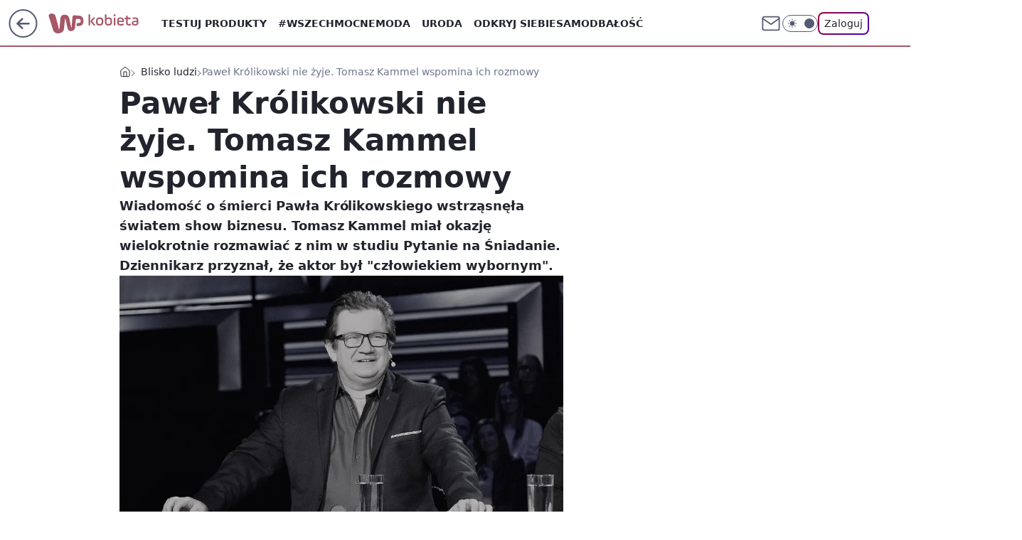

--- FILE ---
content_type: application/javascript
request_url: https://rek.www.wp.pl/gaf.js?rv=2&sn=kobieta&pvid=e8c6ce7d950b89a6f234&rekids=234437&tVersion=A&phtml=kobieta.wp.pl%2Fpawel-krolikowski-nie-zyje-tomasz-kammel-wspomina-ich-rozmowy-6483191163266689a&abtest=adtech%7CPRGM-1047%7CA%3Badtech%7CPU-335%7CA%3Badtech%7CPRG-3468%7CB%3Badtech%7CPRGM-1036%7CD%3Badtech%7CFP-76%7CB%3Badtech%7CPRGM-1356%7CA%3Badtech%7CPRGM-1419%7CB%3Badtech%7CPRGM-1589%7CB%3Badtech%7CPRGM-1576%7CA%3Badtech%7CPRGM-1443%7CA%3Badtech%7CPRGM-1465%7CA%3Badtech%7CPRGM-1587%7CD%3Badtech%7CPRGM-1615%7CA%3Badtech%7CPRGM-1215%7CC&PWA_adbd=0&darkmode=0&highLayout=0&layout=wide&navType=navigate&cdl=0&ctype=article&ciab=IAB14%2CIAB-v3-640%2CIAB1-7&cid=6483191163266689&csystem=ncr&cdate=2020-02-27&ccategory=blisko_ludzi&REKtagi=pawel_krolikowski%3Btomasz_kammel&vw=1280&vh=720&p1=0&spin=w59fwxjs&bcv=2
body_size: 4990
content:
w59fwxjs({"spin":"w59fwxjs","bunch":234437,"context":{"dsa":false,"minor":false,"bidRequestId":"c29c3260-e2da-4d56-9249-86a9a8272e85","maConfig":{"timestamp":"2026-01-20T08:15:08.178Z"},"dfpConfig":{"timestamp":"2026-01-20T10:42:02.482Z"},"sda":[],"targeting":{"client":{},"server":{},"query":{"PWA_adbd":"0","REKtagi":"pawel_krolikowski;tomasz_kammel","abtest":"adtech|PRGM-1047|A;adtech|PU-335|A;adtech|PRG-3468|B;adtech|PRGM-1036|D;adtech|FP-76|B;adtech|PRGM-1356|A;adtech|PRGM-1419|B;adtech|PRGM-1589|B;adtech|PRGM-1576|A;adtech|PRGM-1443|A;adtech|PRGM-1465|A;adtech|PRGM-1587|D;adtech|PRGM-1615|A;adtech|PRGM-1215|C","bcv":"2","ccategory":"blisko_ludzi","cdate":"2020-02-27","cdl":"0","ciab":"IAB14,IAB-v3-640,IAB1-7","cid":"6483191163266689","csystem":"ncr","ctype":"article","darkmode":"0","highLayout":"0","layout":"wide","navType":"navigate","p1":"0","phtml":"kobieta.wp.pl/pawel-krolikowski-nie-zyje-tomasz-kammel-wspomina-ich-rozmowy-6483191163266689a","pvid":"e8c6ce7d950b89a6f234","rekids":"234437","rv":"2","sn":"kobieta","spin":"w59fwxjs","tVersion":"A","vh":"720","vw":"1280"}},"directOnly":0,"geo":{"country":"840","region":"","city":""},"statid":"","mlId":"","rshsd":"22","isRobot":false,"curr":{"EUR":4.2279,"USD":3.6054,"CHF":4.5608,"GBP":4.8583},"rv":"2","status":{"advf":2,"ma":2,"ma_ads-bidder":2,"ma_cpv-bidder":2,"ma_high-cpm-bidder":2}},"slots":{"10":{"delivered":"","campaign":null,"dfpConfig":null},"11":{"delivered":"1","campaign":null,"dfpConfig":{"placement":"/89844762/Desktop_Kobieta.wp.pl_x11_art","roshash":"EILO","ceil":100,"sizes":[[336,280],[640,280],[300,250]],"namedSizes":["fluid"],"div":"div-gpt-ad-x11-art","targeting":{"DFPHASH":"AEHK","emptygaf":"0"},"gfp":"EILO"}},"12":{"delivered":"1","campaign":null,"dfpConfig":{"placement":"/89844762/Desktop_Kobieta.wp.pl_x12_art","roshash":"EILO","ceil":100,"sizes":[[336,280],[640,280],[300,250]],"namedSizes":["fluid"],"div":"div-gpt-ad-x12-art","targeting":{"DFPHASH":"AEHK","emptygaf":"0"},"gfp":"EILO"}},"13":{"delivered":"1","campaign":null,"dfpConfig":{"placement":"/89844762/Desktop_Kobieta.wp.pl_x13_art","roshash":"EILO","ceil":100,"sizes":[[336,280],[640,280],[300,250]],"namedSizes":["fluid"],"div":"div-gpt-ad-x13-art","targeting":{"DFPHASH":"AEHK","emptygaf":"0"},"gfp":"EILO"}},"14":{"delivered":"1","campaign":null,"dfpConfig":{"placement":"/89844762/Desktop_Kobieta.wp.pl_x14_art","roshash":"EILO","ceil":100,"sizes":[[336,280],[640,280],[300,250]],"namedSizes":["fluid"],"div":"div-gpt-ad-x14-art","targeting":{"DFPHASH":"AEHK","emptygaf":"0"},"gfp":"EILO"}},"15":{"delivered":"1","campaign":null,"dfpConfig":{"placement":"/89844762/Desktop_Kobieta.wp.pl_x15_art","roshash":"EILO","ceil":100,"sizes":[[728,90],[970,300],[950,90],[980,120],[980,90],[970,150],[970,90],[970,250],[930,180],[950,200],[750,100],[970,66],[750,200],[960,90],[970,100],[750,300],[970,200],[950,300]],"namedSizes":["fluid"],"div":"div-gpt-ad-x15-art","targeting":{"DFPHASH":"AEHK","emptygaf":"0"},"gfp":"EILO"}},"16":{"delivered":"1","campaign":null,"dfpConfig":{"placement":"/89844762/Desktop_Kobieta.wp.pl_x16","roshash":"EILO","ceil":100,"sizes":[[728,90],[970,300],[950,90],[980,120],[980,90],[970,150],[970,90],[970,250],[930,180],[950,200],[750,100],[970,66],[750,200],[960,90],[970,100],[750,300],[970,200],[950,300]],"namedSizes":["fluid"],"div":"div-gpt-ad-x16","targeting":{"DFPHASH":"AEHK","emptygaf":"0"},"gfp":"EILO"}},"17":{"delivered":"1","campaign":null,"dfpConfig":{"placement":"/89844762/Desktop_Kobieta.wp.pl_x17","roshash":"EILO","ceil":100,"sizes":[[728,90],[970,300],[950,90],[980,120],[980,90],[970,150],[970,90],[970,250],[930,180],[950,200],[750,100],[970,66],[750,200],[960,90],[970,100],[750,300],[970,200],[950,300]],"namedSizes":["fluid"],"div":"div-gpt-ad-x17","targeting":{"DFPHASH":"AEHK","emptygaf":"0"},"gfp":"EILO"}},"18":{"delivered":"1","campaign":null,"dfpConfig":{"placement":"/89844762/Desktop_Kobieta.wp.pl_x18","roshash":"EILO","ceil":100,"sizes":[[728,90],[970,300],[950,90],[980,120],[980,90],[970,150],[970,90],[970,250],[930,180],[950,200],[750,100],[970,66],[750,200],[960,90],[970,100],[750,300],[970,200],[950,300]],"namedSizes":["fluid"],"div":"div-gpt-ad-x18","targeting":{"DFPHASH":"AEHK","emptygaf":"0"},"gfp":"EILO"}},"19":{"delivered":"1","campaign":null,"dfpConfig":{"placement":"/89844762/Desktop_Kobieta.wp.pl_x19","roshash":"EILO","ceil":100,"sizes":[[728,90],[970,300],[950,90],[980,120],[980,90],[970,150],[970,90],[970,250],[930,180],[950,200],[750,100],[970,66],[750,200],[960,90],[970,100],[750,300],[970,200],[950,300]],"namedSizes":["fluid"],"div":"div-gpt-ad-x19","targeting":{"DFPHASH":"AEHK","emptygaf":"0"},"gfp":"EILO"}},"2":{"delivered":"1","campaign":{"id":"188195","capping":"PWAck=27120611\u0026PWAclt=2400\u0026tpl=1","adm":{"bunch":"234437","creations":[{"cbConfig":{"blur":false,"bottomBar":false,"fullPage":false,"message":"Przekierowanie za {{time}} sekund{{y}}","timeout":15000},"height":600,"pixels":["//ad.doubleclick.net/ddm/trackimp/N1731505.4954855HVP_POL/B34864612.437622079;dc_trk_aid=631201252;dc_trk_cid=248547714;ord=1769031062;dc_lat=;dc_rdid=;tag_for_child_directed_treatment=;tfua=;gdpr=${GDPR};gdpr_consent=${GDPR_CONSENT_755};ltd=${LIMITED_ADS};dc_tdv=1?"],"showLabel":false,"src":"https://mamc.wpcdn.pl/188195/1767968757465/1200x600/1200x600/index.html","trackers":{"click":[""],"cview":["//ma.wp.pl/ma.gif?clid=2756484462c54389dac6407e48e5709b\u0026SN=kobieta\u0026pvid=e8c6ce7d950b89a6f234\u0026action=cvimp\u0026pg=kobieta.wp.pl\u0026par=targetDomain%3Dpepco.pl%26billing%3Dcpv%26pricingModel%3DlGkWtB0Dusp0lYfYWi7vlWztAo0nOa2G4WVkR2Qvswc%26iabPageCategories%3D%26ttl%3D1769117462%26bidTimestamp%3D1769031062%26contentID%3D6483191163266689%26platform%3D8%26tpID%3D1402315%26source%3DTG%26iabSiteCategories%3D%26hBudgetRate%3DEHKPYhk%26medium%3Ddisplay%26conversionValue%3D0%26publisherID%3D308%26inver%3D2%26utility%3D4VvpEYFfThTSh7kF6-wQVtiNA0Qwp_25IZw1Zx885TQ1M6rdCmee4ItVHod-BIuY%26slotSizeWxH%3D1200x600%26cur%3DPLN%26workfID%3D188195%26client_id%3D50141%26pvid%3De8c6ce7d950b89a6f234%26geo%3D840%253B%253B%26bidReqID%3Dc29c3260-e2da-4d56-9249-86a9a8272e85%26ip%3DCh5SYL1ZDqMk2tJjtny5OQr3o2pOZVKvhpwYHQO3Y8I%26domain%3Dkobieta.wp.pl%26creationID%3D1469526%26order%3D265941%26editedTimestamp%3D1767968859%26hBidPrice%3DEHKPYhk%26device%3DPERSONAL_COMPUTER%26test%3D0%26seatFee%3Dy2g_jhLl43Ldse9PmtaJXiDWzTZtzm1CmQlUa4TKq68%26isDev%3Dfalse%26ssp%3Dwp.pl%26userID%3D__UNKNOWN_TELL_US__%26rekid%3D234437%26org_id%3D25%26is_robot%3D0%26sn%3Dkobieta%26seatID%3D2756484462c54389dac6407e48e5709b%26emission%3D3044619%26is_adblock%3D0%26partnerID%3D%26bidderID%3D11%26slotID%3D002"],"impression":["//ma.wp.pl/ma.gif?clid=2756484462c54389dac6407e48e5709b\u0026SN=kobieta\u0026pvid=e8c6ce7d950b89a6f234\u0026action=delivery\u0026pg=kobieta.wp.pl\u0026par=utility%3D4VvpEYFfThTSh7kF6-wQVtiNA0Qwp_25IZw1Zx885TQ1M6rdCmee4ItVHod-BIuY%26slotSizeWxH%3D1200x600%26cur%3DPLN%26workfID%3D188195%26client_id%3D50141%26pvid%3De8c6ce7d950b89a6f234%26geo%3D840%253B%253B%26bidReqID%3Dc29c3260-e2da-4d56-9249-86a9a8272e85%26ip%3DCh5SYL1ZDqMk2tJjtny5OQr3o2pOZVKvhpwYHQO3Y8I%26domain%3Dkobieta.wp.pl%26creationID%3D1469526%26order%3D265941%26editedTimestamp%3D1767968859%26hBidPrice%3DEHKPYhk%26device%3DPERSONAL_COMPUTER%26test%3D0%26seatFee%3Dy2g_jhLl43Ldse9PmtaJXiDWzTZtzm1CmQlUa4TKq68%26isDev%3Dfalse%26ssp%3Dwp.pl%26userID%3D__UNKNOWN_TELL_US__%26rekid%3D234437%26org_id%3D25%26is_robot%3D0%26sn%3Dkobieta%26seatID%3D2756484462c54389dac6407e48e5709b%26emission%3D3044619%26is_adblock%3D0%26partnerID%3D%26bidderID%3D11%26slotID%3D002%26targetDomain%3Dpepco.pl%26billing%3Dcpv%26pricingModel%3DlGkWtB0Dusp0lYfYWi7vlWztAo0nOa2G4WVkR2Qvswc%26iabPageCategories%3D%26ttl%3D1769117462%26bidTimestamp%3D1769031062%26contentID%3D6483191163266689%26platform%3D8%26tpID%3D1402315%26source%3DTG%26iabSiteCategories%3D%26hBudgetRate%3DEHKPYhk%26medium%3Ddisplay%26conversionValue%3D0%26publisherID%3D308%26inver%3D2"],"view":["//ma.wp.pl/ma.gif?clid=2756484462c54389dac6407e48e5709b\u0026SN=kobieta\u0026pvid=e8c6ce7d950b89a6f234\u0026action=view\u0026pg=kobieta.wp.pl\u0026par=slotID%3D002%26targetDomain%3Dpepco.pl%26billing%3Dcpv%26pricingModel%3DlGkWtB0Dusp0lYfYWi7vlWztAo0nOa2G4WVkR2Qvswc%26iabPageCategories%3D%26ttl%3D1769117462%26bidTimestamp%3D1769031062%26contentID%3D6483191163266689%26platform%3D8%26tpID%3D1402315%26source%3DTG%26iabSiteCategories%3D%26hBudgetRate%3DEHKPYhk%26medium%3Ddisplay%26conversionValue%3D0%26publisherID%3D308%26inver%3D2%26utility%3D4VvpEYFfThTSh7kF6-wQVtiNA0Qwp_25IZw1Zx885TQ1M6rdCmee4ItVHod-BIuY%26slotSizeWxH%3D1200x600%26cur%3DPLN%26workfID%3D188195%26client_id%3D50141%26pvid%3De8c6ce7d950b89a6f234%26geo%3D840%253B%253B%26bidReqID%3Dc29c3260-e2da-4d56-9249-86a9a8272e85%26ip%3DCh5SYL1ZDqMk2tJjtny5OQr3o2pOZVKvhpwYHQO3Y8I%26domain%3Dkobieta.wp.pl%26creationID%3D1469526%26order%3D265941%26editedTimestamp%3D1767968859%26hBidPrice%3DEHKPYhk%26device%3DPERSONAL_COMPUTER%26test%3D0%26seatFee%3Dy2g_jhLl43Ldse9PmtaJXiDWzTZtzm1CmQlUa4TKq68%26isDev%3Dfalse%26ssp%3Dwp.pl%26userID%3D__UNKNOWN_TELL_US__%26rekid%3D234437%26org_id%3D25%26is_robot%3D0%26sn%3Dkobieta%26seatID%3D2756484462c54389dac6407e48e5709b%26emission%3D3044619%26is_adblock%3D0%26partnerID%3D%26bidderID%3D11"]},"transparentPlaceholder":false,"type":"iframe","url":"https://ad.doubleclick.net/ddm/trackclk/N1731505.4954855HVP_POL/B34864612.437622079;dc_trk_aid=631201252;dc_trk_cid=248547714;dc_lat=;dc_rdid=;tag_for_child_directed_treatment=;tfua=;gdpr=${GDPR};gdpr_consent=${GDPR_CONSENT_755};ltd=${LIMITED_ADS};dc_tdv=1","width":1200}],"redir":"https://ma.wp.pl/redirma?SN=kobieta\u0026pvid=e8c6ce7d950b89a6f234\u0026par=slotID%3D002%26workfID%3D188195%26order%3D265941%26editedTimestamp%3D1767968859%26test%3D0%26ttl%3D1769117462%26iabSiteCategories%3D%26medium%3Ddisplay%26client_id%3D50141%26domain%3Dkobieta.wp.pl%26creationID%3D1469526%26targetDomain%3Dpepco.pl%26sn%3Dkobieta%26is_adblock%3D0%26bidTimestamp%3D1769031062%26source%3DTG%26seatFee%3Dy2g_jhLl43Ldse9PmtaJXiDWzTZtzm1CmQlUa4TKq68%26isDev%3Dfalse%26rekid%3D234437%26pricingModel%3DlGkWtB0Dusp0lYfYWi7vlWztAo0nOa2G4WVkR2Qvswc%26contentID%3D6483191163266689%26cur%3DPLN%26bidReqID%3Dc29c3260-e2da-4d56-9249-86a9a8272e85%26userID%3D__UNKNOWN_TELL_US__%26emission%3D3044619%26publisherID%3D308%26utility%3D4VvpEYFfThTSh7kF6-wQVtiNA0Qwp_25IZw1Zx885TQ1M6rdCmee4ItVHod-BIuY%26hBidPrice%3DEHKPYhk%26ssp%3Dwp.pl%26billing%3Dcpv%26platform%3D8%26tpID%3D1402315%26hBudgetRate%3DEHKPYhk%26conversionValue%3D0%26device%3DPERSONAL_COMPUTER%26inver%3D2%26seatID%3D2756484462c54389dac6407e48e5709b%26iabPageCategories%3D%26partnerID%3D%26bidderID%3D11%26slotSizeWxH%3D1200x600%26pvid%3De8c6ce7d950b89a6f234%26geo%3D840%253B%253B%26ip%3DCh5SYL1ZDqMk2tJjtny5OQr3o2pOZVKvhpwYHQO3Y8I%26org_id%3D25%26is_robot%3D0\u0026url=","slot":"2"},"creative":{"Id":"1469526","provider":"ma_cpv-bidder","roshash":"GPXb","height":600,"width":1200,"touchpointId":"1402315","source":{"bidder":"cpv-bidder"}},"sellingModel":{"model":"CPM_INT"}},"dfpConfig":{"placement":"/89844762/Desktop_Kobieta.wp.pl_x02","roshash":"GPXb","ceil":100,"sizes":[[970,300],[970,600],[750,300],[950,300],[980,600],[1920,870],[1200,600],[750,400],[960,640]],"namedSizes":["fluid"],"div":"div-gpt-ad-x02","targeting":{"DFPHASH":"CLTW","emptygaf":"0"},"gfp":"FNQT"}},"24":{"delivered":"","campaign":null,"dfpConfig":null},"25":{"delivered":"1","campaign":null,"dfpConfig":{"placement":"/89844762/Desktop_Kobieta.wp.pl_x25_art","roshash":"EILO","ceil":100,"sizes":[[336,280],[300,250]],"namedSizes":["fluid"],"div":"div-gpt-ad-x25-art","targeting":{"DFPHASH":"AEHK","emptygaf":"0"},"gfp":"EILO"}},"27":{"delivered":"1","campaign":null,"dfpConfig":{"placement":"/89844762/Desktop_Kobieta.wp.pl_x27_art","roshash":"EILO","ceil":100,"sizes":[[160,600]],"namedSizes":["fluid"],"div":"div-gpt-ad-x27-art","targeting":{"DFPHASH":"AEHK","emptygaf":"0"},"gfp":"EILO"}},"28":{"delivered":"","campaign":null,"dfpConfig":null},"29":{"delivered":"","campaign":null,"dfpConfig":null},"3":{"delivered":"1","campaign":null,"dfpConfig":{"placement":"/89844762/Desktop_Kobieta.wp.pl_x03_art","roshash":"EILO","ceil":100,"sizes":[[728,90],[970,300],[950,90],[980,120],[980,90],[970,150],[970,90],[970,250],[930,180],[950,200],[750,100],[970,66],[750,200],[960,90],[970,100],[750,300],[970,200],[950,300]],"namedSizes":["fluid"],"div":"div-gpt-ad-x03-art","targeting":{"DFPHASH":"AEHK","emptygaf":"0"},"gfp":"EILO"}},"32":{"delivered":"1","campaign":null,"dfpConfig":{"placement":"/89844762/Desktop_Kobieta.wp.pl_x32_art","roshash":"EILO","ceil":100,"sizes":[[336,280],[640,280],[300,250]],"namedSizes":["fluid"],"div":"div-gpt-ad-x32-art","targeting":{"DFPHASH":"AEHK","emptygaf":"0"},"gfp":"EILO"}},"33":{"delivered":"1","campaign":null,"dfpConfig":{"placement":"/89844762/Desktop_Kobieta.wp.pl_x33_art","roshash":"EILO","ceil":100,"sizes":[[336,280],[640,280],[300,250]],"namedSizes":["fluid"],"div":"div-gpt-ad-x33-art","targeting":{"DFPHASH":"AEHK","emptygaf":"0"},"gfp":"EILO"}},"34":{"delivered":"1","campaign":null,"dfpConfig":{"placement":"/89844762/Desktop_Kobieta.wp.pl_x34","roshash":"EILO","ceil":100,"sizes":[[300,250]],"namedSizes":["fluid"],"div":"div-gpt-ad-x34","targeting":{"DFPHASH":"AEHK","emptygaf":"0"},"gfp":"EILO"}},"35":{"delivered":"1","campaign":null,"dfpConfig":{"placement":"/89844762/Desktop_Kobieta.wp.pl_x35_art","roshash":"EILO","ceil":100,"sizes":[[300,600],[300,250]],"namedSizes":["fluid"],"div":"div-gpt-ad-x35-art","targeting":{"DFPHASH":"AEHK","emptygaf":"0"},"gfp":"EILO"}},"36":{"lazy":1,"delivered":"1","campaign":{"id":"188982","capping":"PWAck=27120769\u0026PWAclt=720","adm":{"bunch":"234437","creations":[{"mod":"surveyNative","modConfig":{"accentColorAsPrimary":false,"border":"1px solid grey","footnote":"Wyniki ankiet pomagają nam ulepszać nasze produkty i produkty naszych Zaufanych Partnerów. Administratorem danych jest Wirtualna Polska Media S.A. Szczegółowe informacje na temat przetwarzania danych osobowych opisane są w \u003ca target=\"_blank\" href=\"https://holding.wp.pl/poufnosc\"\u003epolityce prywatności\u003c/a\u003e.","insideSlot":true,"maxWidth":300,"pages":[{"accentColorAsPrimary":false,"questions":[{"answers":[{"answerID":"yes","isOpen":false,"text":"tak"},{"answerID":"no","isOpen":false,"text":"nie"},{"answerID":"dontKnow","isOpen":false,"text":"nie wiem"}],"answersHorizontal":false,"confirmation":false,"questionID":"didYouSeeMailAd","required":true,"text":"Czy widziałeś(-aś) ostatnio reklamę Poczty WP?","type":"radio"}],"topImage":"https://pocztanh.wpcdn.pl/pocztanh/login/7.30.0/svg/wp/poczta-logo.svg"}],"popup":{"blendVisible":false,"position":"br"},"summary":[{"key":"Title","value":"Dziękujemy za odpowiedź!"},{"key":"Paragraph","value":"Twoja opinia jest dla nas ważna."}]},"showLabel":true,"trackers":{"click":[""],"cview":["//ma.wp.pl/ma.gif?clid=0d75fec0bdabe60e0af571ed047f75a2\u0026SN=kobieta\u0026pvid=e8c6ce7d950b89a6f234\u0026action=cvimp\u0026pg=kobieta.wp.pl\u0026par=publisherID%3D308%26source%3DTG%26contentID%3D6483191163266689%26device%3DPERSONAL_COMPUTER%26targetDomain%3Dwp.pl%26workfID%3D188982%26tpID%3D1405936%26seatID%3D0d75fec0bdabe60e0af571ed047f75a2%26emission%3D3046324%26order%3D202648%26pricingModel%3DE_LB1p9tcwEcMrf1AxwWi-0nG1SLbKS60xXURyFf_NQ%26slotID%3D036%26slotSizeWxH%3D-1x-1%26billing%3Dcpv%26iabSiteCategories%3D%26ttl%3D1769117462%26pvid%3De8c6ce7d950b89a6f234%26sn%3Dkobieta%26hBidPrice%3DEHKNQTW%26platform%3D8%26cur%3DPLN%26iabPageCategories%3D%26is_adblock%3D0%26geo%3D840%253B%253B%26hBudgetRate%3DEHKNQTW%26partnerID%3D%26conversionValue%3D0%26ip%3DzmAoy9_UBzI5k34vit5_UCRuWcYCc--hfgaSXFfZkDg%26isDev%3Dfalse%26utility%3DtzpjexviJhGLrppRpGQqhkMU77uFaCJl1NKSV_QjwPJTBAyGX-5OZ20hAtIjOVYv%26medium%3Ddisplay%26userID%3D__UNKNOWN_TELL_US__%26rekid%3D234437%26inver%3D2%26client_id%3D38851%26editedTimestamp%3D1769007383%26bidReqID%3Dc29c3260-e2da-4d56-9249-86a9a8272e85%26domain%3Dkobieta.wp.pl%26seatFee%3DH-hFe0HyNhZF4wpT99Ef8n1Jmtpm_Iho2lRpkWc-RFQ%26is_robot%3D0%26bidTimestamp%3D1769031062%26ssp%3Dwp.pl%26creationID%3D1477210%26test%3D0%26org_id%3D25%26bidderID%3D11"],"impression":["//ma.wp.pl/ma.gif?clid=0d75fec0bdabe60e0af571ed047f75a2\u0026SN=kobieta\u0026pvid=e8c6ce7d950b89a6f234\u0026action=delivery\u0026pg=kobieta.wp.pl\u0026par=contentID%3D6483191163266689%26device%3DPERSONAL_COMPUTER%26targetDomain%3Dwp.pl%26workfID%3D188982%26tpID%3D1405936%26seatID%3D0d75fec0bdabe60e0af571ed047f75a2%26emission%3D3046324%26order%3D202648%26pricingModel%3DE_LB1p9tcwEcMrf1AxwWi-0nG1SLbKS60xXURyFf_NQ%26slotID%3D036%26slotSizeWxH%3D-1x-1%26billing%3Dcpv%26iabSiteCategories%3D%26ttl%3D1769117462%26pvid%3De8c6ce7d950b89a6f234%26sn%3Dkobieta%26hBidPrice%3DEHKNQTW%26platform%3D8%26cur%3DPLN%26iabPageCategories%3D%26is_adblock%3D0%26geo%3D840%253B%253B%26hBudgetRate%3DEHKNQTW%26partnerID%3D%26conversionValue%3D0%26ip%3DzmAoy9_UBzI5k34vit5_UCRuWcYCc--hfgaSXFfZkDg%26isDev%3Dfalse%26utility%3DtzpjexviJhGLrppRpGQqhkMU77uFaCJl1NKSV_QjwPJTBAyGX-5OZ20hAtIjOVYv%26medium%3Ddisplay%26userID%3D__UNKNOWN_TELL_US__%26rekid%3D234437%26inver%3D2%26client_id%3D38851%26editedTimestamp%3D1769007383%26bidReqID%3Dc29c3260-e2da-4d56-9249-86a9a8272e85%26domain%3Dkobieta.wp.pl%26seatFee%3DH-hFe0HyNhZF4wpT99Ef8n1Jmtpm_Iho2lRpkWc-RFQ%26is_robot%3D0%26bidTimestamp%3D1769031062%26ssp%3Dwp.pl%26creationID%3D1477210%26test%3D0%26org_id%3D25%26bidderID%3D11%26publisherID%3D308%26source%3DTG"],"view":["//ma.wp.pl/ma.gif?clid=0d75fec0bdabe60e0af571ed047f75a2\u0026SN=kobieta\u0026pvid=e8c6ce7d950b89a6f234\u0026action=view\u0026pg=kobieta.wp.pl\u0026par=publisherID%3D308%26source%3DTG%26contentID%3D6483191163266689%26device%3DPERSONAL_COMPUTER%26targetDomain%3Dwp.pl%26workfID%3D188982%26tpID%3D1405936%26seatID%3D0d75fec0bdabe60e0af571ed047f75a2%26emission%3D3046324%26order%3D202648%26pricingModel%3DE_LB1p9tcwEcMrf1AxwWi-0nG1SLbKS60xXURyFf_NQ%26slotID%3D036%26slotSizeWxH%3D-1x-1%26billing%3Dcpv%26iabSiteCategories%3D%26ttl%3D1769117462%26pvid%3De8c6ce7d950b89a6f234%26sn%3Dkobieta%26hBidPrice%3DEHKNQTW%26platform%3D8%26cur%3DPLN%26iabPageCategories%3D%26is_adblock%3D0%26geo%3D840%253B%253B%26hBudgetRate%3DEHKNQTW%26partnerID%3D%26conversionValue%3D0%26ip%3DzmAoy9_UBzI5k34vit5_UCRuWcYCc--hfgaSXFfZkDg%26isDev%3Dfalse%26utility%3DtzpjexviJhGLrppRpGQqhkMU77uFaCJl1NKSV_QjwPJTBAyGX-5OZ20hAtIjOVYv%26medium%3Ddisplay%26userID%3D__UNKNOWN_TELL_US__%26rekid%3D234437%26inver%3D2%26client_id%3D38851%26editedTimestamp%3D1769007383%26bidReqID%3Dc29c3260-e2da-4d56-9249-86a9a8272e85%26domain%3Dkobieta.wp.pl%26seatFee%3DH-hFe0HyNhZF4wpT99Ef8n1Jmtpm_Iho2lRpkWc-RFQ%26is_robot%3D0%26bidTimestamp%3D1769031062%26ssp%3Dwp.pl%26creationID%3D1477210%26test%3D0%26org_id%3D25%26bidderID%3D11"]},"type":"mod"}],"redir":"https://ma.wp.pl/redirma?SN=kobieta\u0026pvid=e8c6ce7d950b89a6f234\u0026par=isDev%3Dfalse%26utility%3DtzpjexviJhGLrppRpGQqhkMU77uFaCJl1NKSV_QjwPJTBAyGX-5OZ20hAtIjOVYv%26publisherID%3D308%26device%3DPERSONAL_COMPUTER%26seatID%3D0d75fec0bdabe60e0af571ed047f75a2%26ttl%3D1769117462%26partnerID%3D%26userID%3D__UNKNOWN_TELL_US__%26inver%3D2%26editedTimestamp%3D1769007383%26contentID%3D6483191163266689%26tpID%3D1405936%26iabPageCategories%3D%26conversionValue%3D0%26bidTimestamp%3D1769031062%26billing%3Dcpv%26pvid%3De8c6ce7d950b89a6f234%26hBidPrice%3DEHKNQTW%26source%3DTG%26targetDomain%3Dwp.pl%26workfID%3D188982%26slotID%3D036%26iabSiteCategories%3D%26is_adblock%3D0%26ip%3DzmAoy9_UBzI5k34vit5_UCRuWcYCc--hfgaSXFfZkDg%26bidReqID%3Dc29c3260-e2da-4d56-9249-86a9a8272e85%26ssp%3Dwp.pl%26order%3D202648%26pricingModel%3DE_LB1p9tcwEcMrf1AxwWi-0nG1SLbKS60xXURyFf_NQ%26domain%3Dkobieta.wp.pl%26emission%3D3046324%26slotSizeWxH%3D-1x-1%26medium%3Ddisplay%26creationID%3D1477210%26test%3D0%26bidderID%3D11%26sn%3Dkobieta%26platform%3D8%26cur%3DPLN%26geo%3D840%253B%253B%26hBudgetRate%3DEHKNQTW%26rekid%3D234437%26client_id%3D38851%26seatFee%3DH-hFe0HyNhZF4wpT99Ef8n1Jmtpm_Iho2lRpkWc-RFQ%26is_robot%3D0%26org_id%3D25\u0026url=","slot":"36"},"creative":{"Id":"1477210","provider":"ma_cpv-bidder","roshash":"EHKN","height":-1,"width":-1,"touchpointId":"1405936","source":{"bidder":"cpv-bidder"}},"sellingModel":{"model":"CPV_INT"}},"dfpConfig":{"placement":"/89844762/Desktop_Kobieta.wp.pl_x36_art","roshash":"EILO","ceil":100,"sizes":[[300,600],[300,250]],"namedSizes":["fluid"],"div":"div-gpt-ad-x36-art","targeting":{"DFPHASH":"AEHK","emptygaf":"0"},"gfp":"EILO"}},"37":{"delivered":"1","campaign":null,"dfpConfig":{"placement":"/89844762/Desktop_Kobieta.wp.pl_x37_art","roshash":"EILO","ceil":100,"sizes":[[300,600],[300,250]],"namedSizes":["fluid"],"div":"div-gpt-ad-x37-art","targeting":{"DFPHASH":"AEHK","emptygaf":"0"},"gfp":"EILO"}},"40":{"delivered":"1","campaign":null,"dfpConfig":{"placement":"/89844762/Desktop_Kobieta.wp.pl_x40","roshash":"EJMP","ceil":100,"sizes":[[300,250]],"namedSizes":["fluid"],"div":"div-gpt-ad-x40","targeting":{"DFPHASH":"AFIL","emptygaf":"0"},"gfp":"EJMP"}},"5":{"delivered":"1","campaign":null,"dfpConfig":{"placement":"/89844762/Desktop_Kobieta.wp.pl_x05_art","roshash":"EILO","ceil":100,"sizes":[[336,280],[640,280],[300,250]],"namedSizes":["fluid"],"div":"div-gpt-ad-x05-art","targeting":{"DFPHASH":"AEHK","emptygaf":"0"},"gfp":"EILO"}},"50":{"delivered":"1","campaign":null,"dfpConfig":{"placement":"/89844762/Desktop_Kobieta.wp.pl_x50_art","roshash":"EILO","ceil":100,"sizes":[[728,90],[970,300],[950,90],[980,120],[980,90],[970,150],[970,90],[970,250],[930,180],[950,200],[750,100],[970,66],[750,200],[960,90],[970,100],[750,300],[970,200],[950,300]],"namedSizes":["fluid"],"div":"div-gpt-ad-x50-art","targeting":{"DFPHASH":"AEHK","emptygaf":"0"},"gfp":"EILO"}},"52":{"delivered":"1","campaign":null,"dfpConfig":{"placement":"/89844762/Desktop_Kobieta.wp.pl_x52_art","roshash":"EILO","ceil":100,"sizes":[[300,250]],"namedSizes":["fluid"],"div":"div-gpt-ad-x52-art","targeting":{"DFPHASH":"AEHK","emptygaf":"0"},"gfp":"EILO"}},"529":{"delivered":"1","campaign":null,"dfpConfig":{"placement":"/89844762/Desktop_Kobieta.wp.pl_x529","roshash":"EILO","ceil":100,"sizes":[[300,250]],"namedSizes":["fluid"],"div":"div-gpt-ad-x529","targeting":{"DFPHASH":"AEHK","emptygaf":"0"},"gfp":"EILO"}},"53":{"delivered":"1","campaign":null,"dfpConfig":{"placement":"/89844762/Desktop_Kobieta.wp.pl_x53_art","roshash":"EILO","ceil":100,"sizes":[[728,90],[970,300],[950,90],[980,120],[980,90],[970,150],[970,600],[970,90],[970,250],[930,180],[950,200],[750,100],[970,66],[750,200],[960,90],[970,100],[750,300],[970,200],[940,600]],"namedSizes":["fluid"],"div":"div-gpt-ad-x53-art","targeting":{"DFPHASH":"AEHK","emptygaf":"0"},"gfp":"EILO"}},"531":{"delivered":"1","campaign":null,"dfpConfig":{"placement":"/89844762/Desktop_Kobieta.wp.pl_x531","roshash":"EILO","ceil":100,"sizes":[[300,250]],"namedSizes":["fluid"],"div":"div-gpt-ad-x531","targeting":{"DFPHASH":"AEHK","emptygaf":"0"},"gfp":"EILO"}},"541":{"delivered":"1","campaign":null,"dfpConfig":{"placement":"/89844762/Desktop_Kobieta.wp.pl_x541_art","roshash":"EILO","ceil":100,"sizes":[[300,600],[300,250]],"namedSizes":["fluid"],"div":"div-gpt-ad-x541-art","targeting":{"DFPHASH":"AEHK","emptygaf":"0"},"gfp":"EILO"}},"59":{"delivered":"1","campaign":null,"dfpConfig":{"placement":"/89844762/Desktop_Kobieta.wp.pl_x59_art","roshash":"EILO","ceil":100,"sizes":[[300,600],[300,250]],"namedSizes":["fluid"],"div":"div-gpt-ad-x59-art","targeting":{"DFPHASH":"AEHK","emptygaf":"0"},"gfp":"EILO"}},"6":{"delivered":"","campaign":null,"dfpConfig":null},"61":{"delivered":"1","campaign":null,"dfpConfig":{"placement":"/89844762/Desktop_Kobieta.wp.pl_x61_art","roshash":"EILO","ceil":100,"sizes":[[336,280],[640,280],[300,250]],"namedSizes":["fluid"],"div":"div-gpt-ad-x61-art","targeting":{"DFPHASH":"AEHK","emptygaf":"0"},"gfp":"EILO"}},"62":{"delivered":"","campaign":null,"dfpConfig":null},"67":{"delivered":"1","campaign":null,"dfpConfig":{"placement":"/89844762/Desktop_Kobieta.wp.pl_x67_art","roshash":"EHNQ","ceil":100,"sizes":[[300,50]],"namedSizes":["fluid"],"div":"div-gpt-ad-x67-art","targeting":{"DFPHASH":"ADJM","emptygaf":"0"},"gfp":"EHNQ"}},"7":{"delivered":"","campaign":null,"dfpConfig":null},"70":{"delivered":"1","campaign":null,"dfpConfig":{"placement":"/89844762/Desktop_Kobieta.wp.pl_x70_art","roshash":"EILO","ceil":100,"sizes":[[728,90],[970,300],[950,90],[980,120],[980,90],[970,150],[970,90],[970,250],[930,180],[950,200],[750,100],[970,66],[750,200],[960,90],[970,100],[750,300],[970,200],[950,300]],"namedSizes":["fluid"],"div":"div-gpt-ad-x70-art","targeting":{"DFPHASH":"AEHK","emptygaf":"0"},"gfp":"EILO"}},"716":{"delivered":"","campaign":null,"dfpConfig":null},"717":{"delivered":"","campaign":null,"dfpConfig":null},"72":{"delivered":"1","campaign":null,"dfpConfig":{"placement":"/89844762/Desktop_Kobieta.wp.pl_x72_art","roshash":"EILO","ceil":100,"sizes":[[300,250]],"namedSizes":["fluid"],"div":"div-gpt-ad-x72-art","targeting":{"DFPHASH":"AEHK","emptygaf":"0"},"gfp":"EILO"}},"79":{"delivered":"1","campaign":null,"dfpConfig":{"placement":"/89844762/Desktop_Kobieta.wp.pl_x79_art","roshash":"EILO","ceil":100,"sizes":[[300,600],[300,250]],"namedSizes":["fluid"],"div":"div-gpt-ad-x79-art","targeting":{"DFPHASH":"AEHK","emptygaf":"0"},"gfp":"EILO"}},"8":{"delivered":"","campaign":null,"dfpConfig":null},"80":{"delivered":"1","campaign":null,"dfpConfig":{"placement":"/89844762/Desktop_Kobieta.wp.pl_x80_art","roshash":"EHPS","ceil":100,"sizes":[[1,1]],"namedSizes":["fluid"],"div":"div-gpt-ad-x80-art","isNative":1,"targeting":{"DFPHASH":"ADLO","emptygaf":"0"},"gfp":"EHPS"}},"800":{"delivered":"","campaign":null,"dfpConfig":null},"81":{"delivered":"1","campaign":null,"dfpConfig":{"placement":"/89844762/Desktop_Kobieta.wp.pl_x81_art","roshash":"EHPS","ceil":100,"sizes":[[1,1]],"namedSizes":["fluid"],"div":"div-gpt-ad-x81-art","isNative":1,"targeting":{"DFPHASH":"ADLO","emptygaf":"0"},"gfp":"EHPS"}},"810":{"delivered":"","campaign":null,"dfpConfig":null},"811":{"delivered":"","campaign":null,"dfpConfig":null},"812":{"delivered":"","campaign":null,"dfpConfig":null},"813":{"delivered":"","campaign":null,"dfpConfig":null},"814":{"delivered":"","campaign":null,"dfpConfig":null},"815":{"delivered":"","campaign":null,"dfpConfig":null},"816":{"delivered":"","campaign":null,"dfpConfig":null},"817":{"delivered":"","campaign":null,"dfpConfig":null},"82":{"delivered":"1","campaign":null,"dfpConfig":{"placement":"/89844762/Desktop_Kobieta.wp.pl_x82_art","roshash":"EHPS","ceil":100,"sizes":[[1,1]],"namedSizes":["fluid"],"div":"div-gpt-ad-x82-art","isNative":1,"targeting":{"DFPHASH":"ADLO","emptygaf":"0"},"gfp":"EHPS"}},"826":{"delivered":"","campaign":null,"dfpConfig":null},"827":{"delivered":"","campaign":null,"dfpConfig":null},"828":{"delivered":"","campaign":null,"dfpConfig":null},"83":{"delivered":"1","campaign":null,"dfpConfig":{"placement":"/89844762/Desktop_Kobieta.wp.pl_x83_art","roshash":"EHPS","ceil":100,"sizes":[[1,1]],"namedSizes":["fluid"],"div":"div-gpt-ad-x83-art","isNative":1,"targeting":{"DFPHASH":"ADLO","emptygaf":"0"},"gfp":"EHPS"}},"840":{"delivered":"","campaign":null,"dfpConfig":null},"841":{"delivered":"","campaign":null,"dfpConfig":null},"842":{"delivered":"","campaign":null,"dfpConfig":null},"843":{"delivered":"","campaign":null,"dfpConfig":null},"89":{"delivered":"","campaign":null,"dfpConfig":null},"90":{"delivered":"1","campaign":null,"dfpConfig":{"placement":"/89844762/Desktop_Kobieta.wp.pl_x90_art","roshash":"EILO","ceil":100,"sizes":[[728,90],[970,300],[950,90],[980,120],[980,90],[970,150],[970,90],[970,250],[930,180],[950,200],[750,100],[970,66],[750,200],[960,90],[970,100],[750,300],[970,200],[950,300]],"namedSizes":["fluid"],"div":"div-gpt-ad-x90-art","targeting":{"DFPHASH":"AEHK","emptygaf":"0"},"gfp":"EILO"}},"92":{"delivered":"1","campaign":null,"dfpConfig":{"placement":"/89844762/Desktop_Kobieta.wp.pl_x92_art","roshash":"EILO","ceil":100,"sizes":[[300,250]],"namedSizes":["fluid"],"div":"div-gpt-ad-x92-art","targeting":{"DFPHASH":"AEHK","emptygaf":"0"},"gfp":"EILO"}},"93":{"delivered":"1","campaign":null,"dfpConfig":{"placement":"/89844762/Desktop_Kobieta.wp.pl_x93_art","roshash":"EILO","ceil":100,"sizes":[[300,600],[300,250]],"namedSizes":["fluid"],"div":"div-gpt-ad-x93-art","targeting":{"DFPHASH":"AEHK","emptygaf":"0"},"gfp":"EILO"}},"94":{"delivered":"1","campaign":null,"dfpConfig":{"placement":"/89844762/Desktop_Kobieta.wp.pl_x94_art","roshash":"EILO","ceil":100,"sizes":[[300,600],[300,250]],"namedSizes":["fluid"],"div":"div-gpt-ad-x94-art","targeting":{"DFPHASH":"AEHK","emptygaf":"0"},"gfp":"EILO"}},"95":{"delivered":"1","campaign":null,"dfpConfig":{"placement":"/89844762/Desktop_Kobieta.wp.pl_x95_art","roshash":"EILO","ceil":100,"sizes":[[300,600],[300,250]],"namedSizes":["fluid"],"div":"div-gpt-ad-x95-art","targeting":{"DFPHASH":"AEHK","emptygaf":"0"},"gfp":"EILO"}},"99":{"delivered":"1","campaign":null,"dfpConfig":{"placement":"/89844762/Desktop_Kobieta.wp.pl_x99_art","roshash":"EILO","ceil":100,"sizes":[[300,600],[300,250]],"namedSizes":["fluid"],"div":"div-gpt-ad-x99-art","targeting":{"DFPHASH":"AEHK","emptygaf":"0"},"gfp":"EILO"}}},"bdd":{}});